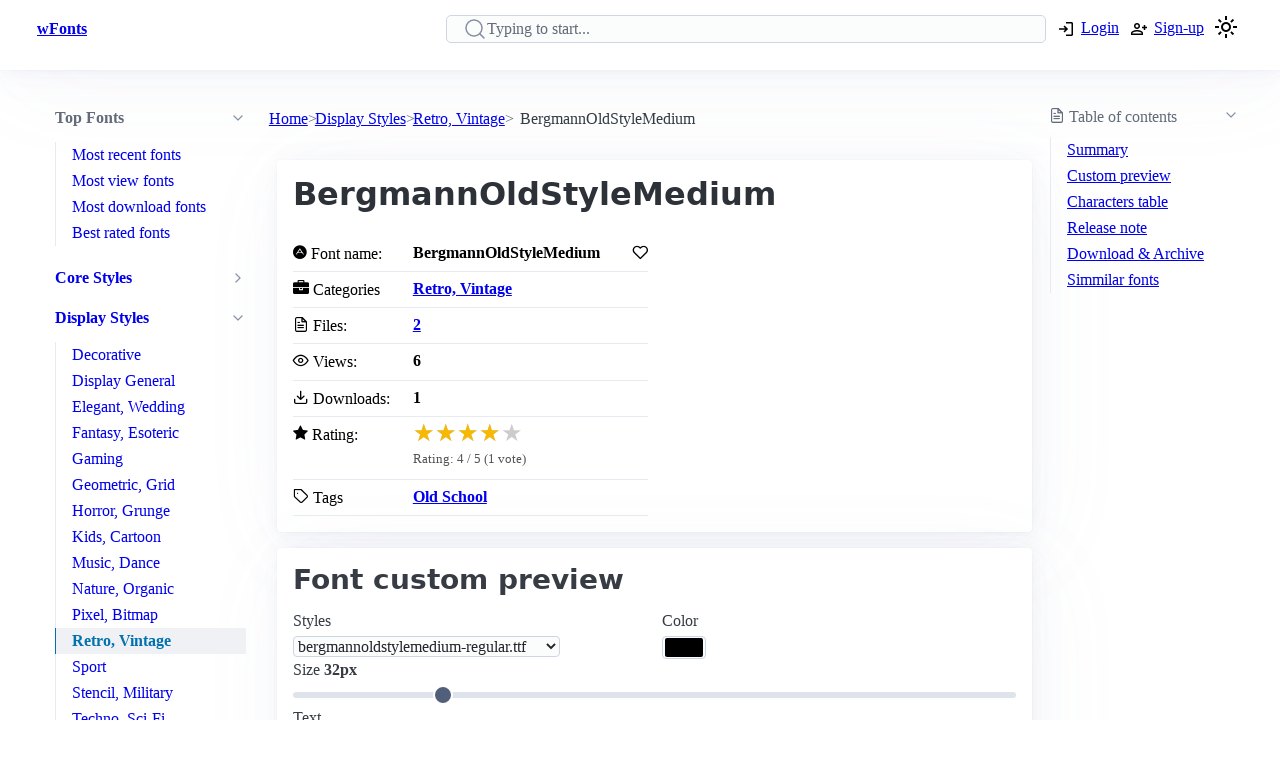

--- FILE ---
content_type: text/html; charset=utf-8
request_url: https://www.wfonts.com/font/bergmannoldstylemedium
body_size: 11339
content:
<!DOCTYPE html>

<html lang="en" data-theme="light">
<head>
    <title>BergmannOldStyleMedium Font</title>
    <meta charSet="utf-8" />
    <meta name="viewport" content="width=device-width,initial-scale=1" />
    <link rel="dns-prefetch" href="https://fonts.googleapis.com">
    <link rel="dns-prefetch" href="https://pagead2.googlesyndication.com">
    <link rel="dns-prefetch" href="https://www.google-analytics.com">
    <link rel="dns-prefetch" href="https://adservice.google.com">
    <link rel="dns-prefetch" href="https://googleads.g.doubleclick.net">
    <link rel="dns-prefetch" href="https://www.googletagservices.com">
    <link rel="dns-prefetch" href="https://www.doubleclickbygoogle.com">
    <link rel="dns-prefetch" href="https://static.wfonts.com">
    <link rel="dns-prefetch" href="https://media.wfonts.com">
    <link rel="preconnect" href="https://fonts.gstatic.com" crossorigin>
    <link rel="preconnect" href="https://static.wfonts.com" crossorigin>
    <link rel="preconnect" href="https://media.wfonts.com" crossorigin>

    
    

<meta name="description" content="Download BergmannOldStyleMedium Copyright Copyright SoftMaker Software GmbH 1995. FontFamily BergmannOldStyleMedium. FontSubfamily Regular" />
<meta name="keywords" content="BergmannOldStyleMedium, Retro, Vintage, Old School" />


<meta property="og:locale" content="en_US" />
<meta property="og:site_name" content="www.wfonts.com" />
<meta property="og:title" content="BergmannOldStyleMedium" />
<meta property="og:description" content="Download BergmannOldStyleMedium Copyright Copyright SoftMaker Software GmbH 1995. FontFamily BergmannOldStyleMedium. FontSubfamily Regular" />
<meta property="og:url" content="https://www.wfonts.com/font/bergmannoldstylemedium" />
<meta property="og:image" content="https://media.wfonts.com/sample-character/data/2015/12/16/bergmannoldstylemedium/bergmannoldstylemedium-regular.ttf" />


<meta name="twitter:card" content="summary" />
<meta name="twitter:site" content="www.wfonts.com">
<meta name="twitter:title" content="BergmannOldStyleMedium">
<meta name="twitter:description" content="Download BergmannOldStyleMedium Copyright Copyright SoftMaker Software GmbH 1995. FontFamily BergmannOldStyleMedium. FontSubfamily Regular">
<meta name="twitter:url" content="https://www.wfonts.com/font/bergmannoldstylemedium">

<link rel="canonical" href="https://www.wfonts.com/font/bergmannoldstylemedium" />


    <meta itemprop="dateCreated" content="12/16/2015 10:41:21 PM" />
    <meta itemprop="dateModified" content="12/16/2015 10:41:21 PM" />
    


        <link href="https://static.wfonts.com/Assets/css/1.1.2.3.css" rel="stylesheet" />
            <script type="text/plain"
                    data-cookie-category="marketing"
                    data-src="https://pagead2.googlesyndication.com/pagead/js/adsbygoogle.js?client=ca-pub-7253668261457811"
                    async
                    crossorigin="anonymous"></script>
        <!-- GA4 base script -->
        <script async src="https://www.googletagmanager.com/gtag/js?id=G-TS0JV8MQVD"></script>
        <script>
            window.dataLayer = window.dataLayer || [];
            function gtag() { dataLayer.push(arguments); }

            gtag('consent', 'default', {
                ad_storage: 'denied',
                ad_user_data: 'denied',
                ad_personalization: 'denied',
                analytics_storage: 'denied'
            });

            gtag('js', new Date());

            gtag('config', 'G-TS0JV8MQVD', {
                send_page_view: false
            });
        </script>
        <!-- GA4 base script -->
        <script defer src="https://static.wfonts.com/Assets/js/1.1.2.3.js"></script>


    
    <script type="application/ld+json">
    {"@context":"https://schema.org","@type":"BreadcrumbList","itemListElement":[{"@type":"ListItem","position":1,"name":"Home","item":"https://www.wfonts.com/"},{"@type":"ListItem","position":2,"name":"Display Styles","item":"https://www.wfonts.com/category/display-styles"},{"@type":"ListItem","position":3,"name":"Retro, Vintage","item":"https://www.wfonts.com/category/display-styles/retro-vintage"},{"@type":"ListItem","position":4,"name":"BergmannOldStyleMedium","item":"https://www.wfonts.com/font/bergmannoldstylemedium"}]}
    </script>
        <script type="application/ld+json">
            {"@context":"http://schema.org/","@type":"SoftwareApplication","name":"BergmannOldStyleMedium","operatingSystem":"WINDOWS","applicationCategory":"https://schema.org/FontApplication","aggregateRating":{"@type":"AggregateRating","ratingValue":"4","reviewCount":"1","bestRating":"4","worstRating":"4"}}
        </script>


    <script type='application/ld+json'>
        {"@context":"https:\/\/schema.org","@type":"WebSite","@id":"#website","url":"https:\/\/www.wfonts.com\/","name":"Download free font","potentialAction":{"@type":"SearchAction","target":"https:\/\/www.wfonts.com\/search?q={search_term_string}","query-input":"required name=search_term_string"}}
    </script>

</head>
<body>


    <header>
        <div class="container">
            <nav>
                <ul>
                    <li class="show-xs">
                        <a aria-label="Discover all fonts categories" class="secondary" href="javascript:;" data-toggle="font-category">
                            <svg xmlns="http://www.w3.org/2000/svg" width="24" height="24" viewBox="0 0 24 24" stroke-width="2" stroke="currentColor" fill="none" stroke-linecap="round" stroke-linejoin="round" class="icon-menu"><path d="M4 6l16 0"></path><path d="M4 12l16 0"></path><path d="M4 18l16 0"></path></svg>
                        </a>
                    </li>
                    <li class="hide-xs"><a class="secondary" href="/" title=""><strong>wFonts</strong></a></li>
                </ul>
                <ul>
                    <li>
                        <form method="get" action="/search" id="formSearch">

                            <input required aria-label="Search" placeholder="Typing to start..." type="search" name="q" id="searchBox" value="" />
                            <div id="autocompleteResult"></div>
                        </form>
                    </li>

                        <li>
                            <a aria-label="Logon your account" class="secondary" role="button" href="/Account/Login?ReturnUrl=https://www.wfonts.com/font/bergmannoldstylemedium">
                                <svg xmlns="http://www.w3.org/2000/svg" height="20px" viewBox="0 -960 960 960" width="20px"><path d="M480-144v-72h264v-528H480v-72h264q29.7 0 50.85 21.15Q816-773.7 816-744v528q0 29.7-21.15 50.85Q773.7-144 744-144H480Zm-72-168-51-51 81-81H144v-72h294l-81-81 51-51 168 168-168 168Z" /></svg>
                                <span class="hide-xs">Login</span>
                            </a>
                        </li>
                        <li>
                            <a aria-label="Create a new account" class="secondary" role="button" href="/Account/Register">
                                <svg xmlns="http://www.w3.org/2000/svg" height="20px" viewBox="0 -960 960 960" width="20px"><path d="M708-432v-84h-84v-72h84v-84h72v84h84v72h-84v84h-72Zm-324-48q-60 0-102-42t-42-102q0-60 42-102t102-42q60 0 102 42t42 102q0 60-42 102t-102 42ZM96-192v-92q0-25.78 12.5-47.39T143-366q55-32 116-49t125-17q64 0 125 17t116 49q22 13 34.5 34.61T672-284v92H96Zm72-72h432v-20q0-6.47-3.03-11.76-3.02-5.3-7.97-8.24-47-27-99-41.5T384-360q-54 0-106 14.5T179-304q-4.95 2.94-7.98 8.24Q168-290.47 168-284v20Zm216.21-288Q414-552 435-573.21t21-51Q456-654 434.79-675t-51-21Q354-696 333-674.79t-21 51Q312-594 333.21-573t51 21Zm-.21-73Zm0 361Z" /></svg>
                                <span class="hide-xs">Sign-up</span>
                            </a>
                        </li>
                    <li>
                        <a title="Theme switcher" href="javascript:;" id="themeToggle" class="secondary">
                            <span id="themeIcon">🌙</span>
                        </a>
                    </li>
                </ul>
            </nav>
        </div>
    </header>


    




<main class="layout-details container">
    



<aside id="font-category" class="mslide left">
    <nav>
        <ul class="show-xs">
            <li><a class="secondary" href="/"><strong>Home</strong></a></li>
            <li class="close-m-menu" data-toggle="font-category">
                <a class="secondary">
                    <svg xmlns="http://www.w3.org/2000/svg" width="24" height="24" viewBox="0 0 24 24" fill="none" stroke="currentColor" stroke-width="2" stroke-linecap="round" stroke-linejoin="round"><path stroke="none" d="M0 0h24v24H0z" fill="none" /><path d="M18 6l-12 12" /><path d="M6 6l12 12" /></svg>
                </a>
            </li>
        </ul>


            <details open>
                <summary>
                    <strong>Top Fonts</strong>
                </summary>
                <ul>
                            <li><a class="secondary" href="/top/recent">Most recent fonts</a></li>
                            <li><a class="secondary" href="/top/view">Most view fonts</a></li>
                            <li><a class="secondary" href="/top/download">Most download fonts</a></li>
                            <li><a class="secondary" href="/top/rated">Best rated fonts</a></li>
                </ul>
            </details>


                <details >
                    <summary>
                        <a class="secondary" href="/category/core-styles"><strong>Core Styles</strong></a>
                    </summary>
                    <ul>
                                <li>
                                    <a class="secondary" href="/category/core-styles/blackletter-gothic">Blackletter, Gothic</a>
                                </li>
                                <li>
                                    <a class="secondary" href="/category/core-styles/modern-minimal">Modern, Minimal</a>
                                </li>
                                <li>
                                    <a class="secondary" href="/category/core-styles/monospace-typewriter">Monospace, Typewriter</a>
                                </li>
                                <li>
                                    <a class="secondary" href="/category/core-styles/sans-serif">Sans Serif</a>
                                </li>
                                <li>
                                    <a class="secondary" href="/category/core-styles/script-handwritten">Script, Handwritten</a>
                                </li>
                                <li>
                                    <a class="secondary" href="/category/core-styles/style-variants">Style Variants</a>
                                </li>
                    </ul>
                </details>
                <details open>
                    <summary>
                        <a class="secondary" href="/category/display-styles"><strong>Display Styles</strong></a>
                    </summary>
                    <ul>
                                <li>
                                    <a class="secondary" href="/category/display-styles/decorative">Decorative</a>
                                </li>
                                <li>
                                    <a class="secondary" href="/category/display-styles/display-general">Display General</a>
                                </li>
                                <li>
                                    <a class="secondary" href="/category/display-styles/elegant-wedding">Elegant, Wedding</a>
                                </li>
                                <li>
                                    <a class="secondary" href="/category/display-styles/fantasy-esoteric">Fantasy, Esoteric</a>
                                </li>
                                <li>
                                    <a class="secondary" href="/category/display-styles/gaming">Gaming</a>
                                </li>
                                <li>
                                    <a class="secondary" href="/category/display-styles/geometric-grid">Geometric, Grid</a>
                                </li>
                                <li>
                                    <a class="secondary" href="/category/display-styles/horror-grunge">Horror, Grunge</a>
                                </li>
                                <li>
                                    <a class="secondary" href="/category/display-styles/kids-cartoon">Kids, Cartoon</a>
                                </li>
                                <li>
                                    <a class="secondary" href="/category/display-styles/music-dance">Music, Dance</a>
                                </li>
                                <li>
                                    <a class="secondary" href="/category/display-styles/nature-organic">Nature, Organic</a>
                                </li>
                                <li>
                                    <a class="secondary" href="/category/display-styles/pixel-bitmap">Pixel, Bitmap</a>
                                </li>
                                <li class="active">
                                    <a class="secondary" href="/category/display-styles/retro-vintage" aria-current="page">Retro, Vintage</a>
                                </li>
                                <li>
                                    <a class="secondary" href="/category/display-styles/sport">Sport</a>
                                </li>
                                <li>
                                    <a class="secondary" href="/category/display-styles/stencil-military">Stencil, Military</a>
                                </li>
                                <li>
                                    <a class="secondary" href="/category/display-styles/techno-sci-fi">Techno, Sci-Fi</a>
                                </li>
                                <li>
                                    <a class="secondary" href="/category/display-styles/urban-tattoo">Urban, Tattoo</a>
                                </li>
                                <li>
                                    <a class="secondary" href="/category/display-styles/western">Western</a>
                                </li>
                    </ul>
                </details>
                <details >
                    <summary>
                        <a class="secondary" href="/category/thematic-holiday"><strong>Thematic, Holiday</strong></a>
                    </summary>
                    <ul>
                                <li>
                                    <a class="secondary" href="/category/thematic-holiday/art-creative">Art, Creative</a>
                                </li>
                                <li>
                                    <a class="secondary" href="/category/thematic-holiday/holiday-seasons">Holiday, Seasons</a>
                                </li>
                                <li>
                                    <a class="secondary" href="/category/thematic-holiday/mood-lifestyle">Mood, Lifestyle</a>
                                </li>
                    </ul>
                </details>
                <details >
                    <summary>
                        <a class="secondary" href="/category/culture-language"><strong>Culture, Language</strong></a>
                    </summary>
                    <ul>
                                <li>
                                    <a class="secondary" href="/category/culture-language/ancient-mythic">Ancient, Mythic</a>
                                </li>
                                <li>
                                    <a class="secondary" href="/category/culture-language/classical">Classical</a>
                                </li>
                                <li>
                                    <a class="secondary" href="/category/culture-language/east-asian">East Asian</a>
                                </li>
                                <li>
                                    <a class="secondary" href="/category/culture-language/european">European</a>
                                </li>
                                <li>
                                    <a class="secondary" href="/category/culture-language/generic-foreign">Generic Foreign</a>
                                </li>
                                <li>
                                    <a class="secondary" href="/category/culture-language/latin-american">Latin American</a>
                                </li>
                                <li>
                                    <a class="secondary" href="/category/culture-language/middle-eastern-asian">Middle Eastern, Asian</a>
                                </li>
                                <li>
                                    <a class="secondary" href="/category/culture-language/national-styles">National Styles</a>
                                </li>
                                <li>
                                    <a class="secondary" href="/category/culture-language/vietnamese">Vietnamese</a>
                                </li>
                    </ul>
                </details>
                <details >
                    <summary>
                        <a class="secondary" href="/category/brand-media"><strong>Brand, Media</strong></a>
                    </summary>
                    <ul>
                                <li>
                                    <a class="secondary" href="/category/brand-media/brand-logo-style">Brand, Logo Style</a>
                                </li>
                                <li>
                                    <a class="secondary" href="/category/brand-media/film-television">Film, Television</a>
                                </li>
                                <li>
                                    <a class="secondary" href="/category/brand-media/franchise-character">Franchise / Character</a>
                                </li>
                    </ul>
                </details>
                <details >
                    <summary>
                        <a class="secondary" href="/category/symbols-icons"><strong>Symbols, Icons</strong></a>
                    </summary>
                    <ul>
                                <li>
                                    <a class="secondary" href="/category/symbols-icons/dingbats-ornaments">Dingbats, Ornaments</a>
                                </li>
                                <li>
                                    <a class="secondary" href="/category/symbols-icons/people-faces">People, Faces</a>
                                </li>
                                <li>
                                    <a class="secondary" href="/category/symbols-icons/shapes-icons">Shapes, Icons</a>
                                </li>
                    </ul>
                </details>
                <details >
                    <summary>
                        <a class="secondary" href="/category/system-technical"><strong>System, Technical</strong></a>
                    </summary>
                    <ul>
                                <li>
                                    <a class="secondary" href="/category/system-technical/encoding">Encoding</a>
                                </li>
                                <li>
                                    <a class="secondary" href="/category/system-technical/os-fonts">OS Fonts</a>
                                </li>
                    </ul>
                </details>
                <details >
                    <summary>
                        <a class="secondary" href="/category/other"><strong>Other</strong></a>
                    </summary>
                    <ul>
                                <li>
                                    <a class="secondary" href="/category/other/miscellaneous">Miscellaneous</a>
                                </li>
                                <li>
                                    <a class="secondary" href="/category/other/specialty">Specialty</a>
                                </li>
                    </ul>
                </details>


    </nav>
</aside>

    <nav aria-label="breadcrumb">
    <ol>
            <li>
                    <a href="/">Home</a>
            </li>
            <li>
                    <a href="/category/display-styles">Display Styles</a>
            </li>
            <li>
                    <a href="/category/display-styles/retro-vintage">Retro, Vintage</a>
            </li>
            <li>
                    <span aria-current="page">BergmannOldStyleMedium</span>
            </li>
    </ol>
</nav>

    <aside class="table-of-content">
        <nav id="toc">
            <details>
                <summary><i class="icon-file-text"></i> <span>Table of contents</span></summary>
                <ol>
                    <li><a class="secondary" href="#summary">Summary</a></li>
                    <li><a class="secondary" href="#font-preview-section">Custom preview</a></li>
                    <li><a class="secondary" href="#characters-table">Characters table</a></li>
                    <li><a class="secondary" href="#release-note">Release note</a></li>
                    <li><a class="secondary" href="#archive">Download & Archive</a></li>
                    <li><a class="secondary" href="#simmilar">Simmilar fonts</a></li>
                </ol>
            </details>

            <div class="adr">
                <ins class="adsbygoogle"
     style="display:block"
     data-ad-client="ca-pub-7253668261457811"
     data-ad-slot="4908186718"
     data-ad-format="auto"
     data-full-width-responsive="true"></ins>

            </div>
        </nav>
    </aside>


    <div class="font-details">
        <article id="summary">
            <div class="heading">
                <h1>BergmannOldStyleMedium</h1>
            </div>

            <div class="summary-container">
                <div class="font-summary">

                    <div>
                        <i class="icon-adn"></i> Font name:
                    </div>
                    <div class="grid-stats">
                        <strong>BergmannOldStyleMedium</strong>
                            <a aria-label="Add from your favorites" role="button" class="outline" data-user="0" data-id="0" data-action="favorite">
                                <i class="icon-heart"></i>
                            </a>
                    </div>

                    <div><i class="icon-briefcase"></i> Categories</div>
                    <div><a href="/category/display-styles/retro-vintage" title="Find all font by Retro, Vintage category"><strong>Retro, Vintage</strong></a></div>


                                                            <div>
                        <i class="icon-file-text"></i> Files:
                    </div>
                    <div>
                        <strong><a href="#archive">2</a></strong>
                    </div>

                    <div>
                        <i class="icon-eye"></i> Views:
                    </div>
                    <div class="grid-stats">
                        <strong>6</strong>

                    </div>

                    <div>
                        <i class="icon-download"></i> Downloads:
                    </div>
                    <div class="grid-stats">
                        <strong>1</strong>

                    </div>
                    <div>
                        <i class="icon-star"></i> Rating:
                    </div>

                    <div data-rating
                         data-item-id="52324"
                         data-avg="4"
                         data-votes="1">
                    </div>


                    <div>
                        <i class="icon-tag"></i> Tags
                    </div>
                    <div>
                        <div>
                            <a href="/tag/old-school" title="Find all font by Old School tag"><strong>Old School</strong></a>
                        </div>
                    </div>
                </div>

                <div class="gg-ad">
                    <ins class="adsbygoogle"
     style="display:block"
     data-ad-client="ca-pub-7253668261457811"
     data-ad-slot="4908186718"
     data-ad-format="auto"
     data-full-width-responsive="true"></ins>

                </div>
            </div>
        </article>


        <article id="font-preview-section">
            <h2>Font custom preview</h2>

            <form id="font-preview-form">
                <div class="grid">
                    <div>
                        <label>Styles</label>
                        <select name="style" aria-label="Select font style format" required>

                                <option value="/data/2015/12/16/bergmannoldstylemedium/bergmannoldstylemedium-regular.ttf" selected>bergmannoldstylemedium-regular.ttf</option>
                                <option value="/data/2015/12/16/bergmannoldstylemedium/bergmannoldstylemedium-regular.woff" >bergmannoldstylemedium-regular.woff</option>
                        </select>
                    </div>

                    <div>
                        <label>Color</label>
                        <input type="color" name="color" aria-label="Color picker">
                    </div>
                </div>

                <div>
                    <label>
                        <span>
                            Size
                            <strong id="font-size-value">32px</strong>
                        </span>
                    </label>
                    <input type="range" name="size" min="10" max="120" value="32" aria-label="Customize size preview">
                </div>

                <div>
                    <label>
                        Text
                    </label>
                    <div id="preview-text-input"
                         contenteditable="true"
                         data-role="preview-text"
                         data-placeholder="Write something to preview..."></div>
                </div>
            </form>

            <div id="preview-render" aria-live="polite"></div>

            <div class="pre-css">
                <pre id="css-snippet-box"></pre>
                <button type="button" id="copy-css-btn" aria-label="Copy custom font style using your website">
                    <i class="icon-content_copy"></i>
                </button>
            </div>

        </article>

        <article id="characters-table">


                <div class="grid">
                    <h2>Characters table sample</h2>
                    <select id="get-language" name="get-language" aria-label="Supported languages and preview..." onchange="changeCmap(52324, this.value);" required>
                        <option value="" disabled selected>Select supports languages preview...</option>
                            <optgroup label="Latin">
                                    <option value="basic-latin">Basic Latin (95)</option>
                                    <option value="latin-1">Latin-1 Supplement (76)</option>
                                    <option value="latin-ext-a">Latin Extended-A (5)</option>
                                    <option value="latin-ext-b">Latin Extended-B (1)</option>
                            </optgroup>
                            <optgroup label="Symbols &amp; Punctuation">
                                    <option value="punctuation">General Punctuation (15)</option>
                                    <option value="letterlike">Letterlike Symbols (1)</option>
                                    <option value="math">Mathematical Operators (2)</option>
                            </optgroup>
                    </select>
                </div>
            <div id="table-chars">
                    <div class="table-chars-r">
                            <div>
                                <span class="label">A</span>
                                <span class="preview">A</span>
                            </div>
                            <div>
                                <span class="label">B</span>
                                <span class="preview">B</span>
                            </div>
                            <div>
                                <span class="label">C</span>
                                <span class="preview">C</span>
                            </div>
                            <div>
                                <span class="label">D</span>
                                <span class="preview">D</span>
                            </div>
                            <div>
                                <span class="label">E</span>
                                <span class="preview">E</span>
                            </div>
                            <div>
                                <span class="label">F</span>
                                <span class="preview">F</span>
                            </div>
                            <div>
                                <span class="label">G</span>
                                <span class="preview">G</span>
                            </div>
                            <div>
                                <span class="label">H</span>
                                <span class="preview">H</span>
                            </div>
                            <div>
                                <span class="label">I</span>
                                <span class="preview">I</span>
                            </div>
                            <div>
                                <span class="label">J</span>
                                <span class="preview">J</span>
                            </div>
                            <div>
                                <span class="label">K</span>
                                <span class="preview">K</span>
                            </div>
                            <div>
                                <span class="label">L</span>
                                <span class="preview">L</span>
                            </div>
                            <div>
                                <span class="label">M</span>
                                <span class="preview">M</span>
                            </div>
                            <div>
                                <span class="label">N</span>
                                <span class="preview">N</span>
                            </div>
                            <div>
                                <span class="label">O</span>
                                <span class="preview">O</span>
                            </div>
                            <div>
                                <span class="label">P</span>
                                <span class="preview">P</span>
                            </div>
                            <div>
                                <span class="label">Q</span>
                                <span class="preview">Q</span>
                            </div>
                            <div>
                                <span class="label">R</span>
                                <span class="preview">R</span>
                            </div>
                            <div>
                                <span class="label">S</span>
                                <span class="preview">S</span>
                            </div>
                            <div>
                                <span class="label">T</span>
                                <span class="preview">T</span>
                            </div>
                            <div>
                                <span class="label">U</span>
                                <span class="preview">U</span>
                            </div>
                            <div>
                                <span class="label">V</span>
                                <span class="preview">V</span>
                            </div>
                            <div>
                                <span class="label">W</span>
                                <span class="preview">W</span>
                            </div>
                            <div>
                                <span class="label">X</span>
                                <span class="preview">X</span>
                            </div>
                            <div>
                                <span class="label">Y</span>
                                <span class="preview">Y</span>
                            </div>
                            <div>
                                <span class="label">Z</span>
                                <span class="preview">Z</span>
                            </div>
                    </div>
                    <div class="table-chars-r">
                            <div>
                                <span class="label">a</span>
                                <span class="preview">a</span>
                            </div>
                            <div>
                                <span class="label">b</span>
                                <span class="preview">b</span>
                            </div>
                            <div>
                                <span class="label">c</span>
                                <span class="preview">c</span>
                            </div>
                            <div>
                                <span class="label">d</span>
                                <span class="preview">d</span>
                            </div>
                            <div>
                                <span class="label">e</span>
                                <span class="preview">e</span>
                            </div>
                            <div>
                                <span class="label">f</span>
                                <span class="preview">f</span>
                            </div>
                            <div>
                                <span class="label">g</span>
                                <span class="preview">g</span>
                            </div>
                            <div>
                                <span class="label">h</span>
                                <span class="preview">h</span>
                            </div>
                            <div>
                                <span class="label">i</span>
                                <span class="preview">i</span>
                            </div>
                            <div>
                                <span class="label">j</span>
                                <span class="preview">j</span>
                            </div>
                            <div>
                                <span class="label">k</span>
                                <span class="preview">k</span>
                            </div>
                            <div>
                                <span class="label">l</span>
                                <span class="preview">l</span>
                            </div>
                            <div>
                                <span class="label">m</span>
                                <span class="preview">m</span>
                            </div>
                            <div>
                                <span class="label">n</span>
                                <span class="preview">n</span>
                            </div>
                            <div>
                                <span class="label">o</span>
                                <span class="preview">o</span>
                            </div>
                            <div>
                                <span class="label">p</span>
                                <span class="preview">p</span>
                            </div>
                            <div>
                                <span class="label">q</span>
                                <span class="preview">q</span>
                            </div>
                            <div>
                                <span class="label">r</span>
                                <span class="preview">r</span>
                            </div>
                            <div>
                                <span class="label">s</span>
                                <span class="preview">s</span>
                            </div>
                            <div>
                                <span class="label">t</span>
                                <span class="preview">t</span>
                            </div>
                            <div>
                                <span class="label">u</span>
                                <span class="preview">u</span>
                            </div>
                            <div>
                                <span class="label">v</span>
                                <span class="preview">v</span>
                            </div>
                            <div>
                                <span class="label">w</span>
                                <span class="preview">w</span>
                            </div>
                            <div>
                                <span class="label">x</span>
                                <span class="preview">x</span>
                            </div>
                            <div>
                                <span class="label">y</span>
                                <span class="preview">y</span>
                            </div>
                            <div>
                                <span class="label">z</span>
                                <span class="preview">z</span>
                            </div>
                    </div>
                    <div class="table-chars-r">
                            <div>
                                <span class="label">0</span>
                                <span class="preview">0</span>
                            </div>
                            <div>
                                <span class="label">1</span>
                                <span class="preview">1</span>
                            </div>
                            <div>
                                <span class="label">2</span>
                                <span class="preview">2</span>
                            </div>
                            <div>
                                <span class="label">3</span>
                                <span class="preview">3</span>
                            </div>
                            <div>
                                <span class="label">4</span>
                                <span class="preview">4</span>
                            </div>
                            <div>
                                <span class="label">5</span>
                                <span class="preview">5</span>
                            </div>
                            <div>
                                <span class="label">6</span>
                                <span class="preview">6</span>
                            </div>
                            <div>
                                <span class="label">7</span>
                                <span class="preview">7</span>
                            </div>
                            <div>
                                <span class="label">8</span>
                                <span class="preview">8</span>
                            </div>
                            <div>
                                <span class="label">9</span>
                                <span class="preview">9</span>
                            </div>
                    </div>
                    <div class="table-chars-r">
                            <div>
                                <span class="label">)</span>
                                <span class="preview">)</span>
                            </div>
                            <div>
                                <span class="label">!</span>
                                <span class="preview">!</span>
                            </div>
                            <div>
                                <span class="label">2</span>
                                <span class="preview">2</span>
                            </div>
                            <div>
                                <span class="label">#</span>
                                <span class="preview">#</span>
                            </div>
                            <div>
                                <span class="label">$</span>
                                <span class="preview">$</span>
                            </div>
                            <div>
                                <span class="label">%</span>
                                <span class="preview">%</span>
                            </div>
                            <div>
                                <span class="label">^</span>
                                <span class="preview">^</span>
                            </div>
                            <div>
                                <span class="label">&amp;</span>
                                <span class="preview">&amp;</span>
                            </div>
                            <div>
                                <span class="label">*</span>
                                <span class="preview">*</span>
                            </div>
                            <div>
                                <span class="label">(</span>
                                <span class="preview">(</span>
                            </div>
                            <div>
                                <span class="label">.</span>
                                <span class="preview">.</span>
                            </div>
                            <div>
                                <span class="label">/</span>
                                <span class="preview">/</span>
                            </div>
                            <div>
                                <span class="label">;</span>
                                <span class="preview">;</span>
                            </div>
                            <div>
                                <span class="label">&#39;</span>
                                <span class="preview">&#39;</span>
                            </div>
                            <div>
                                <span class="label">[</span>
                                <span class="preview">[</span>
                            </div>
                            <div>
                                <span class="label">&lt;</span>
                                <span class="preview">&lt;</span>
                            </div>
                            <div>
                                <span class="label">?</span>
                                <span class="preview">?</span>
                            </div>
                            <div>
                                <span class="label">&quot;</span>
                                <span class="preview">&quot;</span>
                            </div>
                            <div>
                                <span class="label">}</span>
                                <span class="preview">}</span>
                            </div>
                    </div>
            </div>
        </article>



        <article id="release-note">
            <h2>Release note</h2>
                    <p>Copyright Copyright SoftMaker Software GmbH 1995</p>
                    <p>FontFamily BergmannOldStyleMedium</p>
                    <p>FontSubfamily Regular</p>
                    <p>FontSubfamilyID Alts:BergmannOldStyleMedium-Regular</p>
                    <p>FontName BergmannOldStyleMedium-Regular</p>
                    <p>NameTableVersion 1.0 Fri Oct 27 10:34:08 1995</p>
        </article>


        <article id="archive">
            <div class="grid">
                <h2>Font archive files</h2>
                    <a aria-label="Download all BergmannOldStyleMedium font, bergmannoldstylemedium.zip" role="button" href="https://static.wfonts.com/download/data/2015/12/16/bergmannoldstylemedium/bergmannoldstylemedium.zip" track-method="download" track-id="52324">
                        <i class="icon-download"></i> <span>Download bergmannoldstylemedium.zip</span> (61.1KB)
                    </a>
            </div>
            <div class="font-archive">
                <strong>#</strong>
                <strong>File name</strong>
                <strong>Size</strong>
                <strong></strong>

                    <strong class="idx">1</strong>
                    <strong class="filename">
                        bergmannoldstylemedium-regular.ttf
                    </strong>
                    <span>
                        52.5KB
                    </span>
                    <span>
                            <a role="button" href="https://static.wfonts.com/download/data/2015/12/16/bergmannoldstylemedium/bergmannoldstylemedium-regular.ttf" aria-label="Download bergmannoldstylemedium-regular.ttf" track-method="download" track-id="52324"><i class="icon-download"></i></a>
                    </span>
                    <strong class="idx">2</strong>
                    <strong class="filename">
                        bergmannoldstylemedium-regular.woff
                    </strong>
                    <span>
                        29.8KB
                    </span>
                    <span>
                            <a role="button" href="https://static.wfonts.com/download/data/2015/12/16/bergmannoldstylemedium/bergmannoldstylemedium-regular.woff" aria-label="Download bergmannoldstylemedium-regular.woff" track-method="download" track-id="52324"><i class="icon-download"></i></a>
                    </span>
            </div>
        </article>

        <article class="similar" id="simmilar">
            <h2>Simmilar fonts</h2>

<div class="font-item">
    <p><a title="Download free font Olimpia" href="/font/olimpia">Olimpia</a></p>

        <div class="font-image">
                <a href="/font/olimpia" aria-label="Download Olimpia font">
                    <img src="https://media.wfonts.com/viewfont/m/data/2016/06/08/olimpia/Olimpia Italic.ttf" width="800" height="120" alt="Olimpia"
                         srcset="https://media.wfonts.com/viewfont/s/data/2016/06/08/olimpia/Olimpia%20Italic.ttf 400w,https://media.wfonts.com/viewfont/m/data/2016/06/08/olimpia/Olimpia%20Italic.ttf 800w"
                         sizes="(max-width: 768px) 400px, 800px"
                         loading="lazy">
                </a>

        </div>

    <div class="font-meta">

        <span class="font-stats">
            <span class="stas-view">
                <i class="icon-eye"></i> 20
            </span>

            <span class="stas-download">
                <i class="icon-download"></i> 2
            </span>
            <span class="stas-rate">
                <i class="icon-star-o"></i> 1
            </span>
        </span>
        <span class="show-rate-list" data-rating data-avg="4" data-item-id="30213" data-readonly="1" data-showonly="1"></span>
    </div>
</div>

<div class="font-item">
    <p><a title="Download free font The Line Up" href="/font/the-line-up">The Line Up</a></p>

        <div class="font-image">
                <a href="/font/the-line-up" aria-label="Download The Line Up font">
                    <img src="https://media.wfonts.com/viewfont/m/data/2016/03/07/the-line-up/TheLine-UpDEMO-KCFonts.ttf" width="800" height="120" alt="The Line Up"
                         srcset="https://media.wfonts.com/viewfont/s/data/2016/03/07/the-line-up/TheLine-UpDEMO-KCFonts.ttf 400w,https://media.wfonts.com/viewfont/m/data/2016/03/07/the-line-up/TheLine-UpDEMO-KCFonts.ttf 800w"
                         sizes="(max-width: 768px) 400px, 800px"
                         loading="lazy">
                </a>

        </div>

    <div class="font-meta">
            <span class="licenses">Demo</span>

        <span class="font-stats">
            <span class="stas-view">
                <i class="icon-eye"></i> 16
            </span>

            <span class="stas-download">
                <i class="icon-download"></i> 1
            </span>
            <span class="stas-rate">
                <i class="icon-star-o"></i> 1
            </span>
        </span>
        <span class="show-rate-list" data-rating data-avg="3" data-item-id="6154" data-readonly="1" data-showonly="1"></span>
    </div>
</div>

<div class="font-item">
    <p><a title="Download free font Today" href="/font/today">Today</a></p>

        <div class="font-image">
                <a href="/font/today" aria-label="Download Today font">
                    <img src="https://media.wfonts.com/viewfont/m/data/2016/03/09/today/Today___.ttf" width="800" height="120" alt="Today"
                         srcset="https://media.wfonts.com/viewfont/s/data/2016/03/09/today/Today___.ttf 400w,https://media.wfonts.com/viewfont/m/data/2016/03/09/today/Today___.ttf 800w"
                         sizes="(max-width: 768px) 400px, 800px"
                         loading="lazy">
                </a>

        </div>

    <div class="font-meta">
            <span class="licenses">Free</span>

        <span class="font-stats">
            <span class="stas-view">
                <i class="icon-eye"></i> 46
            </span>

            <span class="stas-download">
                <i class="icon-download"></i> 10
            </span>
            <span class="stas-rate">
                <i class="icon-star-o"></i> 4
            </span>
        </span>
        <span class="show-rate-list" data-rating data-avg="3.25" data-item-id="6364" data-readonly="1" data-showonly="1"></span>
    </div>
</div>

<div class="font-item">
    <p><a title="Download free font University" href="/font/university">University</a></p>

        <div class="font-image">
                <a href="/font/university" aria-label="Download University font">
                    <img src="https://media.wfonts.com/viewfont/m/data/2016/03/27/university/University Regular.ttf" width="800" height="120" alt="University"
                         srcset="https://media.wfonts.com/viewfont/s/data/2016/03/27/university/University%20Regular.ttf 400w,https://media.wfonts.com/viewfont/m/data/2016/03/27/university/University%20Regular.ttf 800w"
                         sizes="(max-width: 768px) 400px, 800px"
                         loading="lazy">
                </a>

        </div>

    <div class="font-meta">
            <span class="licenses">Free for Personal Use</span>

        <span class="font-stats">
            <span class="stas-view">
                <i class="icon-eye"></i> 77
            </span>

            <span class="stas-download">
                <i class="icon-download"></i> 24
            </span>
            <span class="stas-rate">
                <i class="icon-star-o"></i> 6
            </span>
        </span>
        <span class="show-rate-list" data-rating data-avg="3.5" data-item-id="7923" data-readonly="1" data-showonly="1"></span>
    </div>
</div>

<div class="font-item">
    <p><a title="Download free font Versal" href="/font/versal">Versal</a></p>

        <div class="font-image">
                <a href="/font/versal" aria-label="Download Versal font">
                    <img src="https://media.wfonts.com/viewfont/m/data/2016/06/22/versal/Versal Gothic.ttf" width="800" height="120" alt="Versal"
                         srcset="https://media.wfonts.com/viewfont/s/data/2016/06/22/versal/Versal%20Gothic.ttf 400w,https://media.wfonts.com/viewfont/m/data/2016/06/22/versal/Versal%20Gothic.ttf 800w"
                         sizes="(max-width: 768px) 400px, 800px"
                         loading="lazy">
                </a>

        </div>

    <div class="font-meta">
            <span class="licenses">Free for Personal Use</span>

        <span class="font-stats">
            <span class="stas-view">
                <i class="icon-eye"></i> 32
            </span>

            <span class="stas-download">
                <i class="icon-download"></i> 3
            </span>
            <span class="stas-rate">
                <i class="icon-star-o"></i> 3
            </span>
        </span>
        <span class="show-rate-list" data-rating data-avg="3.666667" data-item-id="15665" data-readonly="1" data-showonly="1"></span>
    </div>
</div>

<div class="font-item">
    <p><a title="Download free font 3 Times Recycled Old Newspaper" href="/font/3-times-recycled-old-newspaper">3 Times Recycled Old Newspaper</a></p>

        <div class="font-image">
                <a href="/font/3-times-recycled-old-newspaper" aria-label="Download 3 Times Recycled Old Newspaper font">
                    <img src="https://media.wfonts.com/viewfont/m/data/2016/06/24/3-times-recycled-old-newspaper/3_Times_Recycled_Old_Newspaper.ttf" width="800" height="120" alt="3 Times Recycled Old Newspaper"
                         srcset="https://media.wfonts.com/viewfont/s/data/2016/06/24/3-times-recycled-old-newspaper/3_Times_Recycled_Old_Newspaper.ttf 400w,https://media.wfonts.com/viewfont/m/data/2016/06/24/3-times-recycled-old-newspaper/3_Times_Recycled_Old_Newspaper.ttf 800w"
                         sizes="(max-width: 768px) 400px, 800px"
                         loading="lazy">
                </a>

        </div>

    <div class="font-meta">

        <span class="font-stats">
            <span class="stas-view">
                <i class="icon-eye"></i> 19
            </span>

            <span class="stas-download">
                <i class="icon-download"></i> 1
            </span>
            <span class="stas-rate">
                <i class="icon-star-o"></i> 3
            </span>
        </span>
        <span class="show-rate-list" data-rating data-avg="3.333333" data-item-id="20980" data-readonly="1" data-showonly="1"></span>
    </div>
</div>

<div class="font-item">
    <p><a title="Download free font As long as I can hold my breath" href="/font/as-long-as-i-can-hold-my-breath">As long as I can hold my breath</a></p>

        <div class="font-image">
                <a href="/font/as-long-as-i-can-hold-my-breath" aria-label="Download As long as I can hold my breath font">
                    <img src="https://media.wfonts.com/viewfont/m/data/2016/07/05/as-long-as-i-can-hold-my-breath/As_long_as_I_can_hold_my_breath.ttf" width="800" height="120" alt="As long as I can hold my breath"
                         srcset="https://media.wfonts.com/viewfont/s/data/2016/07/05/as-long-as-i-can-hold-my-breath/As_long_as_I_can_hold_my_breath.ttf 400w,https://media.wfonts.com/viewfont/m/data/2016/07/05/as-long-as-i-can-hold-my-breath/As_long_as_I_can_hold_my_breath.ttf 800w"
                         sizes="(max-width: 768px) 400px, 800px"
                         loading="lazy">
                </a>

        </div>

    <div class="font-meta">

        <span class="font-stats">
            <span class="stas-view">
                <i class="icon-eye"></i> 8
            </span>

            <span class="stas-download">
                <i class="icon-download"></i> 3
            </span>
            <span class="stas-rate">
                <i class="icon-star-o"></i> 3
            </span>
        </span>
        <span class="show-rate-list" data-rating data-avg="3.333333" data-item-id="19369" data-readonly="1" data-showonly="1"></span>
    </div>
</div>

<div class="font-item">
    <p><a title="Download free font University" href="/font/university">University</a></p>

        <div class="font-image">
                <a href="/font/university" aria-label="Download University font">
                    <img src="https://media.wfonts.com/viewfont/m/data/2016/07/23/university/University.ttf" width="800" height="120" alt="University"
                         srcset="https://media.wfonts.com/viewfont/s/data/2016/07/23/university/University.ttf 400w,https://media.wfonts.com/viewfont/m/data/2016/07/23/university/University.ttf 800w"
                         sizes="(max-width: 768px) 400px, 800px"
                         loading="lazy">
                </a>

        </div>

    <div class="font-meta">
            <span class="licenses">Free</span>

        <span class="font-stats">
            <span class="stas-view">
                <i class="icon-eye"></i> 76
            </span>

            <span class="stas-download">
                <i class="icon-download"></i> 24
            </span>
            <span class="stas-rate">
                <i class="icon-star-o"></i> 6
            </span>
        </span>
        <span class="show-rate-list" data-rating data-avg="3.5" data-item-id="109452" data-readonly="1" data-showonly="1"></span>
    </div>
</div>

<div class="font-item">
    <p><a title="Download free font Jambono Bold" href="/font/jambono-bold">Jambono Bold</a></p>

        <div class="font-image">
                <a href="/font/jambono-bold" aria-label="Download Jambono Bold font">
                    <img src="https://media.wfonts.com/viewfont/m/data/2016/01/27/jambono-bold/jambonobold.ttf" width="800" height="120" alt="Jambono Bold"
                         srcset="https://media.wfonts.com/viewfont/s/data/2016/01/27/jambono-bold/jambonobold.ttf 400w,https://media.wfonts.com/viewfont/m/data/2016/01/27/jambono-bold/jambonobold.ttf 800w"
                         sizes="(max-width: 768px) 400px, 800px"
                         loading="lazy">
                </a>

        </div>

    <div class="font-meta">

        <span class="font-stats">
            <span class="stas-view">
                <i class="icon-eye"></i> 261
            </span>

            <span class="stas-download">
                <i class="icon-download"></i> 171
            </span>
            <span class="stas-rate">
                <i class="icon-star-o"></i> 6
            </span>
        </span>
        <span class="show-rate-list" data-rating data-avg="4" data-item-id="46040" data-readonly="1" data-showonly="1"></span>
    </div>
</div>

<div class="font-item">
    <p><a title="Download free font Dirty Old Town" href="/font/dirty-old-town">Dirty Old Town</a></p>

        <div class="font-image">
                <a href="/font/dirty-old-town" aria-label="Download Dirty Old Town font">
                    <img src="https://media.wfonts.com/viewfont/m/data/2016/05/13/dirty-old-town/Dirty Old Town DEMO.ttf" width="800" height="120" alt="Dirty Old Town"
                         srcset="https://media.wfonts.com/viewfont/s/data/2016/05/13/dirty-old-town/Dirty%20Old%20Town%20DEMO.ttf 400w,https://media.wfonts.com/viewfont/m/data/2016/05/13/dirty-old-town/Dirty%20Old%20Town%20DEMO.ttf 800w"
                         sizes="(max-width: 768px) 400px, 800px"
                         loading="lazy">
                </a>

        </div>

    <div class="font-meta">
            <span class="licenses">Demo</span>

        <span class="font-stats">
            <span class="stas-view">
                <i class="icon-eye"></i> 27
            </span>

            <span class="stas-download">
                <i class="icon-download"></i> 7
            </span>
            <span class="stas-rate">
                <i class="icon-star-o"></i> 3
            </span>
        </span>
        <span class="show-rate-list" data-rating data-avg="3" data-item-id="12133" data-readonly="1" data-showonly="1"></span>
    </div>
</div>
        </article>

    </div>
</main>








    <footer>
        <div class="container">
            <section>
                <aside class="links">
                    <nav>
                        <div class="browse-az">
                            <div class="browse-az-wrapper">
                                <strong>Browse fonts</strong>
                                <ul>
                                        <li><a class="secondary" href="/prefix/0">#</a></li>
                                        <li><a class="secondary" href="/prefix/a">A</a></li>
                                        <li><a class="secondary" href="/prefix/b">B</a></li>
                                        <li><a class="secondary" href="/prefix/c">C</a></li>
                                        <li><a class="secondary" href="/prefix/d">D</a></li>
                                        <li><a class="secondary" href="/prefix/e">E</a></li>
                                        <li><a class="secondary" href="/prefix/f">F</a></li>
                                        <li><a class="secondary" href="/prefix/g">G</a></li>
                                        <li><a class="secondary" href="/prefix/h">H</a></li>
                                        <li><a class="secondary" href="/prefix/i">I</a></li>
                                        <li><a class="secondary" href="/prefix/j">J</a></li>
                                        <li><a class="secondary" href="/prefix/k">K</a></li>
                                        <li><a class="secondary" href="/prefix/l">L</a></li>
                                        <li><a class="secondary" href="/prefix/m">M</a></li>
                                        <li><a class="secondary" href="/prefix/n">N</a></li>
                                        <li><a class="secondary" href="/prefix/o">O</a></li>
                                        <li><a class="secondary" href="/prefix/p">P</a></li>
                                        <li><a class="secondary" href="/prefix/q">Q</a></li>
                                        <li><a class="secondary" href="/prefix/r">R</a></li>
                                        <li><a class="secondary" href="/prefix/s">S</a></li>
                                        <li><a class="secondary" href="/prefix/t">T</a></li>
                                        <li><a class="secondary" href="/prefix/v">V</a></li>
                                        <li><a class="secondary" href="/prefix/u">U</a></li>
                                        <li><a class="secondary" href="/prefix/x">X</a></li>
                                        <li><a class="secondary" href="/prefix/y">Y</a></li>
                                        <li><a class="secondary" href="/prefix/z">Z</a></li>
                                </ul>
                            </div>
                        </div>
                            <ul>
                                <li><strong>Categories</strong></li>
                                    <li><a class="secondary" href="/category/brand-media">Brand, Media</a></li>
                                    <li><a class="secondary" href="/category/core-styles">Core Styles</a></li>
                                    <li><a class="secondary" href="/category/display-styles">Display Styles</a></li>
                                    <li><a class="secondary" href="/category/other">Other</a></li>
                                    <li><a class="secondary" href="/category/symbols-icons">Symbols, Icons</a></li>
                                    <li><a class="secondary" href="/category/thematic-holiday">Thematic, Holiday</a></li>
                                                            </ul>
                            <ul>
                                <li><strong>Quick links</strong></li>
                                    <li><a class="secondary" href="/top/rated" target="_self">Popular Fonts</a></li>
                                    <li><a class="secondary" href="/top/view" target="_self">Cool fonts</a></li>
                                    <li><a class="secondary" href="/top/download" target="_self">Most download fonts</a></li>
                                    <li><a class="secondary" href="/top/recent" target="_self">Latest fonts</a></li>
                                                                    <li><a class="secondary" href="javascript:;" data-cookie-open="settings">Cookie settings</a></li>
                            </ul>
                            <ul>
                                <li><strong>Useful Info</strong></li>
                                    <li><a class="secondary" href="/about" target="_self">About Us</a></li>
                                    <li><a class="secondary" href="/contact" target="_self">Contact Us</a></li>
                                    <li><a class="secondary" href="/tos" target="_self">Terms &amp; Conditions</a></li>
                                    <li><a class="secondary" href="/privacy" target="_self">Privacy Policy</a></li>
                                    <li><a class="secondary" href="/cookie-policy" target="_self">Cookies Policy</a></li>
                                    <li><a class="secondary" href="/Account/UploadFont" target="_self">Upload a Font</a></li>
                                                            </ul>
                    </nav>
                </aside>
            </section>
        </div>

        <section>
            <hr />
            <div class="container">2025 © All Rights Reserved.</div>
        </section>
    </footer>


</body>
</html>

--- FILE ---
content_type: text/html; charset=utf-8
request_url: https://www.google.com/recaptcha/api2/aframe
body_size: 266
content:
<!DOCTYPE HTML><html><head><meta http-equiv="content-type" content="text/html; charset=UTF-8"></head><body><script nonce="mPfkWp4Epy38mvb8Pd3yiw">/** Anti-fraud and anti-abuse applications only. See google.com/recaptcha */ try{var clients={'sodar':'https://pagead2.googlesyndication.com/pagead/sodar?'};window.addEventListener("message",function(a){try{if(a.source===window.parent){var b=JSON.parse(a.data);var c=clients[b['id']];if(c){var d=document.createElement('img');d.src=c+b['params']+'&rc='+(localStorage.getItem("rc::a")?sessionStorage.getItem("rc::b"):"");window.document.body.appendChild(d);sessionStorage.setItem("rc::e",parseInt(sessionStorage.getItem("rc::e")||0)+1);localStorage.setItem("rc::h",'1768842701978');}}}catch(b){}});window.parent.postMessage("_grecaptcha_ready", "*");}catch(b){}</script></body></html>